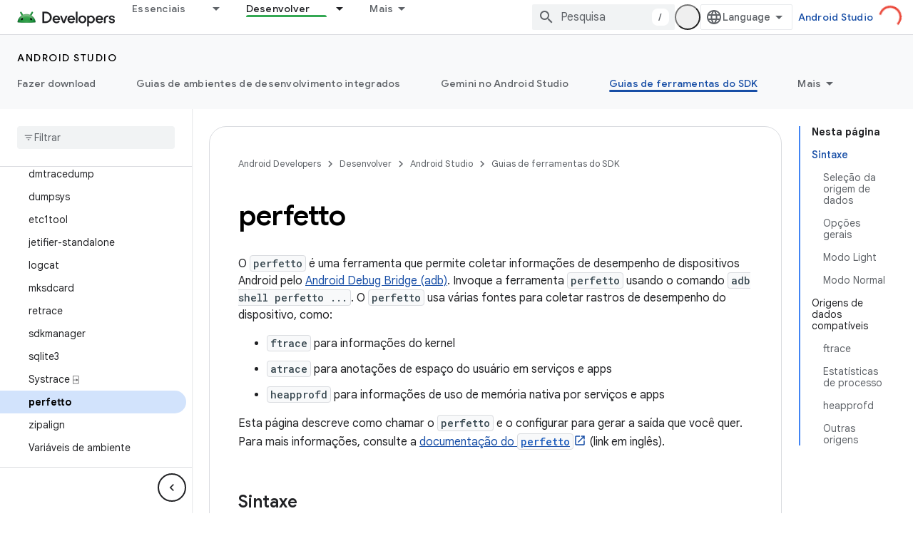

--- FILE ---
content_type: text/html; charset=UTF-8
request_url: https://feedback-pa.clients6.google.com/static/proxy.html?usegapi=1&jsh=m%3B%2F_%2Fscs%2Fabc-static%2F_%2Fjs%2Fk%3Dgapi.lb.en.2kN9-TZiXrM.O%2Fd%3D1%2Frs%3DAHpOoo_B4hu0FeWRuWHfxnZ3V0WubwN7Qw%2Fm%3D__features__
body_size: 77
content:
<!DOCTYPE html>
<html>
<head>
<title></title>
<meta http-equiv="X-UA-Compatible" content="IE=edge" />
<script type="text/javascript" nonce="PAzAOBUiaZzsnEW5mER_wA">
  window['startup'] = function() {
    googleapis.server.init();
  };
</script>
<script type="text/javascript"
  src="https://apis.google.com/js/googleapis.proxy.js?onload=startup" async
  defer nonce="PAzAOBUiaZzsnEW5mER_wA"></script>
</head>
<body>
</body>
</html>


--- FILE ---
content_type: text/javascript
request_url: https://www.gstatic.cn/devrel-devsite/prod/v5ecaab6967af5bdfffc1b93fe7d0ad58c271bf9f563243cec25f323a110134f0/android/js/devsite_devsite_openid_badge_awarded_module__pt_br.js
body_size: -854
content:
(function(_ds){var window=this;var bwa=function(a){const b=a.Lk,c=a.oe;var d=a.qc;const e=a.badgePath,f=a.Mk,g=a.Kk,h=a.currentTierCount,k=a.isNewTier,l=a.Jb,m=a.nextPlaylistUrl,n=a.qj,r=a.ef,q=a.Bn,z=a.qe,G=a.dismissBtn,L=a.redeemAnotherBtn,O=a.hideButtons,Q=a.df,M=a.yh,Z=a.sharing,qa=a.staticPath,U=a.Tq,ca=a.eventsNumber,ka=a.Hc,Ra=a.Ic,qb=a.Yb,Db=a.Dd,xa=a.dismissButton,Na=a.Ob,Sa=a.buttonUrl;a=a.jm;const F=_ds.V(_ds.lM(),'<div class="card"><div class="spinner-container"><devsite-spinner size="64"></devsite-spinner></div><div class="card-content"><div class="content-container"><div class="text-container"><div class="completed-title">');
d?k?(d='Voc\u00ea atingiu um novo marco: <span class="badge-name">'+_ds.S(d)+"</span>!",_ds.X(F,d)):g?ca===1?(d='Voc\u00ea ganhou um selo de <span class="badge-name">'+_ds.S(d)+"</span>!",_ds.X(F,d)):ca>1?(d='Voc\u00ea ganhou mais um selo de <span class="badge-name">'+_ds.S(d)+"</span>!",_ds.X(F,d)):(d='Voc\u00ea ganhou o selo <span class="badge-name">'+_ds.S(d)+"</span>!",_ds.X(F,d)):(d='Falta pouco para voc\u00ea conquistar o selo <span class="badge-name">'+_ds.S(d)+"</span>.",_ds.X(F,d)):k?_ds.X(F,
"Parab\u00e9ns! Voc\u00ea atingiu um novo marco."):g?_ds.X(F,"Parab\u00e9ns! Voc\u00ea conquistou um novo selo!"):_ds.X(F,"Falta pouco para voc\u00ea conquistar um novo selo.");_ds.V(F,"</div>");n?(_ds.V(F,'<div class="claim-badge-text">'),_ds.X(F,"Resgate o selo no Perfil do Desenvolvedor do Google."),_ds.V(F,"</div>")):r?(_ds.V(F,'<div class="sign-in-text">'),_ds.X(F,"Fa\u00e7a login para resgatar seu selo."),_ds.V(F,"</div>")):z?(_ds.V(F,'<div class="create-profile-text">'),_ds.X(F,"Crie um perfil para resgatar seu selo."),
_ds.V(F,"</div>")):Q?_ds.V(_ds.X(_ds.V(F,'<div class="not-eligible-text">'),_ds.S(qb)),"</div>"):(_ds.V(F,'<div class="completed-text">'),a?_ds.V(F,_ds.S(a)):k?_ds.X(F,"O marco foi adicionado ao seu perfil."):g?ca>1?_ds.X(F,"A conquista foi adicionada ao seu perfil."):_ds.X(F,"O selo foi adicionado ao seu perfil."):_ds.X(F,"\u00c9 poss\u00edvel acompanhar o progresso do selo conquistado no seu perfil."),_ds.V(F,"</div>"));_ds.X(_ds.V(F,'</div><div class="illustration-container"><img alt="Icon representing the granted badge" class="badge-icon '+
(g?"":"incomplete")+'" src="'+_ds.T(_ds.gM(b))+'">'+(c?'<img alt="Badge animation background" class="badge-animation" src="'+_ds.T(_ds.gM(c))+'">':"")+(ca>0?'<div class="badge-icon-counter">'+_ds.SL(_ds.Vw(ca))+"</div>":h?'<div class="badge-icon-counter">'+_ds.SL(_ds.Vw(h))+"+</div>":"")+"</div></div>"),M?_ds.V(_ds.X(_ds.V(_ds.lM(),'<div class="profile-creation-container"><p>'+_ds.S(ka)+'</p><div class="profile-creation-container-email-options"><div class="profile-creation-container-email-option"><input type="checkbox" id="profile-creation-emails-googledev"><label for="profile-creation-emails-googledev">'+
_ds.S(Ra)+"</label></div></div><p>"),_ds.S(Db)),"</p></div>"):"");O||(_ds.V(F,'<div class="buttons-container"><div class="buttons sharing">'),Z&&(_ds.V(F,"<span>"),_ds.X(F,"Compartilhar"),_ds.V(F,'</span><div class="share-buttons-container"><button class="share-twitter gc-analytics-event" data-category="share badge" data-action="twitter" data-label="'+_ds.T(e)+'"><img src="'+_ds.T(_ds.gM(qa))+'/images/share_twitter.svg" alt="Twitter"></button><button class="share-facebook gc-analytics-event" data-category="share badge" data-action="facebook" data-label="'+
_ds.T(e)+'"><img src="'+_ds.T(_ds.gM(qa))+'/images/share_facebook.svg" alt="Facebook"></button><button class="share-linkedin gc-analytics-event" data-category="share badge" data-action="linkedin" data-label="'+_ds.T(e)+'"><img src="'+_ds.T(_ds.gM(qa))+'/images/share_linkedin.svg" alt="LinkedIn"></button>'+(f?'<a href="'+_ds.T(_ds.fM(f))+'" class="share-link gc-analytics-event" data-category="share badge" data-action="link" data-label="'+_ds.T(f)+'" target="_blank"><i class="material-icons">link</i></a>':
"")+"</div>")),_ds.V(F,'</div><div class="buttons actions">'),m&&(_ds.V(F,'<a href="'+_ds.T(_ds.fM(m))+'" class="button return-to-playlist-button gc-analytics-event" data-category="next_pathway" data-action="badge card click" data-label="'+_ds.T(m)+'">'),_ds.X(F,"Pr\u00f3ximo m\u00f3dulo do Programa de treinamentos"),_ds.V(F,"</a>")),l&&(_ds.V(F,'<a href="'+_ds.T(_ds.fM(l))+'" class="button return-to-playlist-button gc-analytics-event" data-category="next_pathway" data-action="badge card click" data-label="'+
_ds.T(l)+'">'),_ds.X(F,"Voltar para o Programa de treinamentos"),_ds.V(F,"</a>")),n?(_ds.V(F,'<a class="button button-primary claim-badge-button">'),_ds.X(F,"Reivindicar meu selo"),_ds.V(F,"</a>")):r?(_ds.V(F,'<a class="button button-primary sign-in-button" href="#">'),_ds.X(F,"Fazer login"),_ds.V(F,"</a>")):z?(M?_ds.V(F,'<button class="button button-primary finish-creating-profile-button">'):_ds.V(F,'<button class="button button-primary create-profile-button">'),_ds.X(F,"Criar perfil"),_ds.V(F,"</button>")):
Q?(_ds.V(F,'<a class="button button-primary change-account-button" href="#">'),_ds.X(F,"Alterar conta"),_ds.V(F,"</a>")):Na&&Sa?_ds.V(F,'<a class="button button-primary view-profile-button" href="'+_ds.T(_ds.fM(Sa))+'"'+(U?' target="_blank"':"")+">"+_ds.S(Na)+"</a>"):(_ds.V(F,'<a class="button button-primary view-profile-button" href="'+_ds.T(_ds.fM(q))+'"'+(U?' target="_blank"':"")+">"),_ds.X(F,"Ver perfil"),_ds.V(F,"</a>")),G&&(_ds.V(F,'<button class="button dismiss"><div class="dismiss-text">'+
_ds.S(xa)+'</div><div class="next-badge-text" hidden>'),_ds.X(F,"Pr\u00f3ximo selo"),_ds.V(F,'</div><div class="more-badges-marker" hidden></div></button>')),L&&(_ds.V(F,'<button class="button redeem-another">'),_ds.X(F,"Resgatar outro selo"),_ds.V(F,"</button>")),_ds.V(F,"</div></div>"));_ds.V(F,"</div></div>");return F},cwa=function(a){var b=a.qc;a='<devsite-dialog class="devsite-claim-badge-dialog"><div class="qr-code-container"></div><div class="redeem-code-section"><div class="redeem-code-title">C\u00f3digo do selo</div><div class="redeem-code">'+
(_ds.S(a.redeemCode)+'</div></div><div class="text-container"><div class="completed-title">');b='Resgate o selo <span class="badge-name">'+_ds.S(b)+"</span>.";a=a+b+"</div>Leia o QR code com a c\u00e2mera do seu smartphone para resgatar o selo no Perfil do Desenvolvedor do Google.";a+='</div><div class="buttons-container"><button class="close-dialog-button">Close</button></div></devsite-dialog>';return(0,_ds.R)(a)},dwa=function(a){a=a.reason;let b='<div class="card"><div class="card-content"><div class="content-container"><div class="text-container"><div class="completed-title">';
b=a?b+_ds.S(a):b+"Ocorreu um erro ao exibir o selo que voc\u00ea ganhou.";return(0,_ds.R)(b+'</div></div></div><div class="buttons-container"><div class="buttons"></div><div class="buttons actions"><button class="button button-primary error-try-again-button">Tente novamente.</button></div></div></div></div>')};var fwa=async function(a){a.eventHandler.listen(a,"click",async b=>{const c=await _ds.v(),d=b.target;if(d==null?0:d.matches(".sign-in-button"))b.preventDefault(),b.stopPropagation(),await c.signIn();else if(d==null?0:d.matches(".claim-badge-button"))b.preventDefault(),b.stopPropagation(),ewa(a);else if(d==null?0:d.matches(".redeem-another"))b.preventDefault(),b.stopPropagation(),document.location.reload();else if(d==null?0:d.matches(".error-try-again-button"))b.preventDefault(),b.stopPropagation(),
await a.j.schedule(()=>{m5(a,!1)},()=>{n5(a)})})},gwa=async function(a){await a.j.schedule(()=>{m5(a,!0)},()=>{n5(a)})},m5=async function(a,b){var c=await _ds.v();const {url:d,awardUrl:e,dismissBtn:f,hideButtons:g,imageUrl:h,nextPlaylistUrl:k,redeemAnotherBtn:l,path:m,shareDescription:n,title:r,complete:q,isNewTier:z,currentTierCount:G,eventsNumber:L,awardDescription:O,awardButton:Q}=await hwa(a);var M;const Z=(M=a.getAttribute("return-uri"))!=null?M:"";M="";try{M=(new URL(`${c.getStaticPath(!1)}${"/images/badge-award-animation.gif"}`)).href}catch(U){}c=
{ef:!1,qj:!1,qe:!1,df:!1,qc:r,Mk:e,Lk:h,oe:M,badgePath:m,Kk:q,currentTierCount:G,isNewTier:z,sharing:!1,Ny:n,nextPlaylistUrl:k,Jb:Z,dismissBtn:f,redeemAnotherBtn:l,hideButtons:g,url:d,Bn:"/profile",yh:"",staticPath:c.getStaticPath(!1),Tq:!1,eventsNumber:L!=null?L:0,Hc:"S\u00f3 mais uma coisa! Voc\u00ea quer receber e-mails do programa Google Developers sobre novos recursos, eventos, selos, conte\u00fados e oportunidades de pesquisa?",Ic:"Eu quero!",Yb:_ds.Tg('Esta conta n\u00e3o est\u00e1 qualificada para o programa Google Developers. Entre em contato com seu administrador. <a href="https://developers.google.com/profile/help/faq#why_am_i_unable_to_create_a_profile_with_my_google_workspace_account" target="_blank">Saiba mais</a>.'),
Dd:_ds.Tg('Ao participar do programa Google Developers, voc\u00ea concorda com a\n  <a class="content-policy" href="https://developers.google.com/profile/content-policy">pol\u00edtica de conte\u00fado</a>. Os <a href="https://policies.google.com/terms">\n  Termos de Servi\u00e7o</a> e a <a href="https://policies.google.com/privacy">Pol\u00edtica de Privacidade</a>\n  do Google se aplicam ao uso deste servi\u00e7o. O nome na sua Conta do Google e os\n  interesses que voc\u00ea selecionou v\u00e3o ser usados no perfil do programa Google Developers.\n  Seu nome vai aparecer nos lugares em que voc\u00ea colabora e poder\u00e1 ser mudado a qualquer momento.'),
dismissButton:"Dispensar",Ob:Q==null?void 0:Q.label,buttonUrl:Q==null?void 0:Q.url,jm:O};if(_ds.Jo()&&(c.qj=!0,!a.getAttribute("redeem-code"))){_ds.ou(a,dwa,{reason:"In Kiosk mode: No redeem code has been provided. Make sure you pass it using the redeem-code attribute."});return}a.awarded||(a.awarded=!0,a.Ba({category:"badge",action:"awarded",label:r||""}));_ds.ou(a,bwa,c);(c=a.querySelector(".dismiss"))&&a.eventHandler.listen(c,"click",()=>{_ds.PQ(a.j)});a.eventHandler.listen(a,"devsite-badge-awarded-stack-num-changed",
U=>{U=U.getBrowserEvent();var ca;U=(U==null?void 0:(ca=U.detail)==null?void 0:ca.Mq)||0;var ka=a.querySelector(".dismiss");ca=a.querySelector(".view-profile-button");const Ra=ka==null?void 0:ka.querySelector(".next-badge-text"),qb=ka==null?void 0:ka.querySelector(".dismiss-text");ka=ka==null?void 0:ka.querySelector(".more-badges-marker");ca&&(ca.hidden=U!==0);qb&&(qb.hidden=U!==0,qb.classList.toggle("button-primary",!!U));Ra&&(Ra.hidden=U===0);ka&&(ka.innerText=`${U}`,ka.hidden=U===0)});b&&await a.preloadImages();
a.dispatchEvent(new CustomEvent("running",{bubbles:!0}));a.removeAttribute("loading");if(b=a.querySelector(".badge-animation"))b.src=`${b.getAttribute("src")}`;let qa;(qa=a.querySelector(".illustration-container"))==null||qa.classList.add("show","animate")},n5=function(a){a.dispatchEvent(new CustomEvent("devsite-badge-awarded-dismissed",{bubbles:!0}))},ewa=function(a){var b=a.getAttribute("redeem-code");a.dialog=_ds.qu(cwa,{qc:a.qc,redeemCode:b!=null?b:""});var c=_ds.Do("/redeem");b&&c.searchParams.set("code",
b);(b=a.dialog.querySelector(".qr-code-container"))&&new _ds.uy(b,{text:c.toString(),width:300,height:300,Og:"#000000",Ef:"#ffffff",xp:0});(c=a.dialog.querySelector(".close-dialog-button"))&&a.eventHandler.listen(c,"click",()=>{let e;(e=a.dialog)==null||e.removeAttribute("open")});a.appendChild(a.dialog);let d;(d=a.dialog)==null||d.setAttribute("open","")},hwa=async function(a){var b;const c=await _ds.uu((b=a.getAttribute("badge-url"))!=null?b:"");var d;b=(d=await iwa(a))!=null?d:"";d=a.getAttribute("badge-complete")!==
"false";const e=Number(a.getAttribute("badge-count"))||0,f=a.getAttribute("is-new-tier")==="true";var g;const h=(g=a.getAttribute("badge-share-title"))!=null?g:"";var k;g=(k=a.getAttribute("badge-share-description"))!=null?k:"";var l;k=(l=a.getAttribute("next-playlist-url"))!=null?l:"";l=a.hasAttribute("dismiss");const m=a.hasAttribute("redeem-another"),n=a.hasAttribute("hide-buttons"),r=_ds.C().href;var q;const z=(q=a.getAttribute("redeem-code"))!=null?q:"";q=_ds.C();q=`${q.origin}${q.pathname}`;
const G=Number(a.getAttribute("events-number"));var L;const O=(L=a.getAttribute("badge-award-description"))!=null?L:"";L=void 0;const Q=a.getAttribute("badge-award-button-label"),M=a.getAttribute("badge-award-button-url");Q&&M&&(L={label:Q,url:M});return{awardedBy:q,url:c,awardUrl:r,dismissBtn:l,displayCount:0,hideButtons:n,imageUrl:b,nextPlaylistUrl:k,redeemAnotherBtn:m,path:a.badgePath,shareDescription:g,shareTitle:h,title:a.qc,complete:d,isNewTier:f,currentTierCount:e,redeemCode:z,eventsNumber:G,
awardDescription:O,awardButton:L}},iwa=async function(a){const b=await _ds.v();a=await _ds.uu(a.getAttribute("badge-icon-url")||`${b.getStaticPath(!0)}${"/images/quiz-icon.png"}`);return(await _ds.vu(a)).href},jwa=class extends _ds.Vm{constructor(){super(["devsite-dialog","devsite-spinner"]);this.awarded=!1;this.eventHandler=new _ds.u(this);this.dialog=null;this.j=new _ds.QQ("system","devsite-openid-badge-awarded");fwa(this)}connectedCallback(){gwa(this)}disconnectedCallback(){_ds.D(this.eventHandler);
this.j.cancel()}get qc(){let a;return(a=this.getAttribute("badge-name"))!=null?a:""}get badgePath(){let a;return(a=this.getAttribute("badge-path"))!=null?a:""}async preloadImages(){const a=this.querySelector(".badge-icon"),b=this.querySelector(".badge-animation"),c=[];if(a&&a.src){const d=new _ds.Hh;this.eventHandler.listen(a,"load",()=>{d.resolve()});this.eventHandler.listen(a,"error",()=>{d.reject()});c.push(d.promise)}if(b&&b.src){const d=new _ds.Hh;this.eventHandler.listen(b,"load",()=>{d.resolve()});
this.eventHandler.listen(b,"error",()=>{d.reject()});c.push(d.promise)}try{await Promise.all(c)}catch(d){}}};try{customElements.define("devsite-openid-badge-awarded",jwa)}catch(a){console.warn("Unrecognized DevSite custom element - DevsiteOpenidBadgeAwarded",a)};})(_ds_www);


--- FILE ---
content_type: text/javascript
request_url: https://www.gstatic.cn/devrel-devsite/prod/v5ecaab6967af5bdfffc1b93fe7d0ad58c271bf9f563243cec25f323a110134f0/android/js/devsite_devsite_var_module__pt_br.js
body_size: -854
content:
(function(_ds){var window=this;var XBa=function(){return(0,_ds.R)('<span class="devsite-var-input-wrapper"><button class="material-icons devsite-icon-close" tabindex="-1"></button></span>')},YBa=function(){return(0,_ds.R)('<input class="devsite-var-input" type="text" translate="no" spellcheck="false">')},ZBa=function(a){return(0,_ds.R)('<span class="devsite-var-wrapper"><var spellcheck="false" is-upgraded>'+_ds.S(a.placeholder)+"</var></span>")},$Ba=function(){return(0,_ds.R)('<button class="material-icons devsite-icon-edit" tabindex="-1"></button>')};var W8=function(){return"devsite-var"},aCa=async function(a){a.o=a.innerText;var b=a.getAttribute("label");b||(a.setAttribute("label",a.o),b=a.o);a.ua=b;b=_ds.Wn(a,"devsite-code");a:{if(a.classList.contains("no-scope"))a.removeAttribute("scope");else if(!a.hasAttribute("scope")&&b){var c=!0;break a}c=!1}c&&a.setAttribute("scope",a.o);b&&(await customElements.whenDefined("devsite-code"),await b.ready());_ds.ou(a,ZBa,{placeholder:a.innerText});a.m=a.querySelector("var");(c=a.getAttribute("scope"))&&
(c=await (await _ds.v()).getStorage().get(W8(),c))&&a.m&&(a.m.innerText=c);if(X8(a,b)){b=_ds.qu($Ba);_ds.Gn(a.m,b,1);b=a.querySelector(".devsite-var-wrapper");a.ea=_ds.qu(XBa);_ds.Gn(b,a.ea,0);a.j=_ds.qu(YBa);a.setAttribute("tabindex","0");let d;(d=a.m)==null||d.setAttribute("data-title",`${"Editar"} ${a.ua}`);let e;(e=a.m)==null||e.setAttribute("aria-label",`${"Editar"} ${a.ua}`)}a.removeAttribute("label")},X8=function(a,b){if(a.classList.contains("edit"))return!0;if(b){const c=b.querySelector("pre");
return!b.hasAttribute("no-copy")&&!(c==null?0:c.classList.contains("readonly"))&&!a.classList.contains("readonly")}return!1},dCa=function(a){a.eventHandler.listen(a,"focusin",()=>{a.hasAttribute("active")||(a.setAttribute("active",""),_ds.Gn(a.ea,a.j,0),a.j&&(a.j.value=a.innerText,a.j.select()),a.setAttribute("tabindex","-1"))});a.j&&(a.eventHandler.listen(a.j,"focusout",()=>{a.removeAttribute("active");a.ea&&a.j&&a.ea.removeChild(a.j);a.setAttribute("tabindex","0")}),a.eventHandler.listen(a.j,"change",
b=>{bCa(a,b.target.value);cCa(a)}));a.eventHandler.listen(a,"keydown",b=>{if(b.key==="Enter"||b.key==="Escape"){let c;(c=a.j)==null||c.blur()}});a.eventHandler.listen(a,"input",b=>{if(!a.ra){if(a.hasAttribute("scope")){const c=a.getAttribute("scope");a.oa=[...document.querySelectorAll(`devsite-var[${"scope"}="${c}"]`)]}else a.oa=[a];a.Ba({category:"Site-Wide Custom Events",action:"New Placeholder Edited",label:a.o,value:a.oa.length});a.dispatchEvent(new CustomEvent("devsite-analytics-observation-cloudtrack",
{detail:{name:"New Placeholder Edited".replace(/\s/g,""),type:"editablePlaceholderVariable",metadata:{"var":a.o,varsInScope:a.oa.length}},bubbles:!0}));a.ra=!0}b=b.target.value;for(const c of a.oa)c.setAttribute("value",b)})},bCa=async function(a,b){(a=a.getAttribute("scope"))&&await (await _ds.v()).getStorage().set(W8(),a,b)},cCa=async function(a){a.dispatchEvent(new CustomEvent("devsite-show-custom-snackbar-msg",{detail:{msg:"Vari\u00e1vel atualizada para a sess\u00e3o atual",showClose:!1},bubbles:!0}));
if(a.qa){const b=new _ds.Hh;let c;(c=a.m)==null||c.setAttribute("aria-label","Vari\u00e1vel atualizada para a sess\u00e3o atual");_ds.lq(a.eventHandler,a.qa,"transitionend",()=>{b.resolve()});await b.promise;_ds.lq(a.eventHandler,a.qa,"transitionend",()=>{let d;(d=a.m)==null||d.setAttribute("aria-label",`${"Editar"} ${a.ua}`)})}},Y8=class extends _ds.Vm{constructor(){super(["devsite-code","devsite-snackbar"]);this.eventHandler=new _ds.u(this);this.ra=!1;this.ua=this.o="";this.qa=this.j=this.ea=this.m=
null;this.oa=[]}static get observedAttributes(){return["value"]}async connectedCallback(){if(!this.hasAttribute("rendered")){this.setAttribute("rendered","");var a=this.querySelector("var");if(a)for(const b of a.attributes)this.setAttribute(b.name,b.value);await aCa(this)}a=_ds.Wn(this,"devsite-code");X8(this,a)&&dCa(this);this.qa=document.querySelector("devsite-snackbar")}attributeChangedCallback(a,b,c){a=this.querySelector("var");(a==null?0:a.lastElementChild)?(b=a.lastElementChild,a.innerText=
c?c:"",a.appendChild(b)):a&&(a.innerText=c?c:"")}disconnectedCallback(){_ds.D(this.eventHandler)}};Y8.prototype.disconnectedCallback=Y8.prototype.disconnectedCallback;Y8.prototype.attributeChangedCallback=Y8.prototype.attributeChangedCallback;Y8.prototype.connectedCallback=Y8.prototype.connectedCallback;Y8.getTagName=W8;try{customElements.define(W8(),Y8)}catch(a){console.warn("devsite.app.CustomElement.DevsiteVar",a)};})(_ds_www);


--- FILE ---
content_type: text/javascript
request_url: https://www.gstatic.cn/devrel-devsite/prod/v5ecaab6967af5bdfffc1b93fe7d0ad58c271bf9f563243cec25f323a110134f0/android/js/devsite_devsite_snackbar_module__pt_br.js
body_size: -867
content:
(function(_ds){var window=this;var MAa=function(){return(0,_ds.R)('<div class="devsite-snackbar-snack" type="loading" role="alert"><div class="devsite-snackbar-inner"><div class="devsite-snackbar-message">Carregando</div><div class="devsite-snackbar-action"><devsite-spinner single-color="#ffffff"></devsite-spinner></div></div></div>')},NAa=function(){return(0,_ds.R)('<div class="devsite-snackbar-snack" type="signin-state-changed" role="alert"><div class="devsite-snackbar-inner"><div class="devsite-snackbar-message">Seu estado "conectado" foi alterado.</div><button class="devsite-snackbar-action devsite-snackbar-action--reload">Atualizar</button><button class="devsite-snackbar-action devsite-snackbar-action--dismiss">OK</button></div></div>')},
OAa=function(){return(0,_ds.R)('<div class="devsite-snackbar-snack" type="refresh" role="alert"><div class="devsite-snackbar-inner"><div class="devsite-snackbar-message">Uma nova vers\u00e3o est\u00e1 dispon\u00edvel</div><button class="devsite-snackbar-action">Atualizar</button></div></div>')},PAa=function(){return(0,_ds.R)('<div class="devsite-snackbar-snack" type="error" role="alert"><div class="devsite-snackbar-inner"><div class="devsite-snackbar-message">Ocorreu um erro. Tente novamente.</div><button class="devsite-snackbar-action">Tentar novamente</button></div></div>')},
QAa=function(){return(0,_ds.R)('<div class="devsite-snackbar-snack" type="copied-to-clipboard" role="alert"><div class="devsite-snackbar-inner"><div class="devsite-snackbar-message">Copiado para a \u00e1rea de transfer\u00eancia</div></div></div>')},RAa=function(){return(0,_ds.R)('<div class="devsite-snackbar-snack" type="support-attachment-error" role="alert"><div class="devsite-snackbar-inner"><div class="devsite-snackbar-message">Tipo de arquivo incompat\u00edvel.</div><button class="devsite-snackbar-action">OK</button></div></div>')},
SAa=function(a){const b=a.message,c=a.link,d=a.iB;a='<div class="devsite-snackbar-snack" type="'+_ds.T(a.bD)+'" role="alert"><div class="devsite-snackbar-inner"><div class="devsite-snackbar-message">'+_ds.S(b)+'</div><button class="devsite-snackbar-action">';a=a+'Agora n\u00e3o</button><a href="'+(_ds.T(_ds.fM(c))+'" class="devsite-snackbar-link button" target="_blank">');a=d?a+_ds.S(d):a+"OK";return(0,_ds.R)(a+"</a></div></div>")},TAa=function(a){const b=a.linkText,c=a.link,d=a.Lq,e=a.showClose;
a='<div class="devsite-snackbar-snack" type="custom" role="alert"><div class="devsite-snackbar-inner"><div class="devsite-snackbar-message">'+_ds.S(a.message)+"</div>";e&&(a+='<button class="devsite-snackbar-action">OK</button>');a+=(c&&b?'<a href="'+_ds.T(_ds.fM(c))+'"'+(d?' target="_blank"':"")+' class="devsite-snackbar-link button">'+_ds.S(b)+"</a>":"")+"</div></div>";return(0,_ds.R)(a)};var k8=function(a,b,c=null,d=!1){b&&(_ds.up(b,_ds.Zn,()=>{_ds.Hn(b);a.j=null;if(c)i8(a,c,d);else{const e=a.m.length?a.m.shift():null;e!==null&&j8(a,e)}}),b.removeAttribute("show"))},l8=function(a,b,c=!1){a.appendChild(b);requestAnimationFrame(()=>{i8(a,b,c)})},m8=function(a){k8(a,a.querySelector('*[type^="support-attachment-error"]'))},n8=function(a){k8(a,a.querySelector('*[type^="signin-state-changed"]'))},j8=function(a,b){switch(b){case "loading":a.showLoading();break;case "refresh":UAa(a);break;
case "error":VAa(a);break;case "copied-to-clipboard":var c=_ds.qu(QAa);l8(a,c,!0);break;case "support-attachment-error":WAa(a);break;case "signin-state-changed":XAa(a)}if(b==null?0:b.startsWith("notification-")){c=a.getAttribute(`${b}-message`);const d=a.getAttribute(`${b}-link`),e=a.getAttribute(`${b}-link-txt`);o8(a,b,c||"",d||"",e||"",a.hasAttribute(`${b}-store-key`))}},UAa=function(a){const b=_ds.qu(OAa);_ds.hi(b.querySelector(".devsite-snackbar-action"),"click",()=>{_ds.xg().location.reload()});
l8(a,b)},VAa=function(a){const b=_ds.qu(PAa);_ds.hi(b.querySelector(".devsite-snackbar-action"),"click",()=>{_ds.xg().location.reload()});l8(a,b)},WAa=function(a){const b=_ds.qu(RAa);l8(a,b);_ds.up(b.querySelector(".devsite-snackbar-action"),"click",()=>{m8(a)})},XAa=function(a){n8(a);const b=_ds.qu(NAa);l8(a,b,!1);_ds.hi(b.querySelector(".devsite-snackbar-action--reload"),"click",async()=>{await (await _ds.v()).reload();n8(a)});_ds.hi(b.querySelector(".devsite-snackbar-action--dismiss"),"click",
async()=>{await (await _ds.v()).reload();n8(a)})},i8=function(a,b,c=!1){clearTimeout(a.ea);a.j?k8(a,a.j,b,c):(a.j=b,requestAnimationFrame(()=>{b.setAttribute("show","")}),c&&(a.ea=setTimeout(()=>{a.removeAttribute("type");k8(a,b)},5E3)))},o8=async function(a,b,c,d,e,f){if(c&&d){const g=await (await _ds.v()).getStorage().get("devsite-snackbar",d);if(!f||!g){b=_ds.qu(SAa,{bD:b,message:c,link:d,iB:e});l8(a,b);const h=new _ds.u(b);h.listen(b,"click",async k=>{k.stopPropagation();if(k.target.classList.contains("devsite-snackbar-link")||
k.target.classList.contains("devsite-snackbar-action"))await (await _ds.v()).getStorage().set("devsite-snackbar",d,"1"),a.o(),_ds.D(h)})}}},p8=class extends _ds.Vm{static get observedAttributes(){return["type"]}constructor(){super();this.m=[];this.ea=-1;this.j=null;this.eventHandler=new _ds.u(this)}connectedCallback(){this.eventHandler.listen(document.body,"devsite-show-custom-snackbar-msg",this.oa);this.eventHandler.listen(document.body,"devsite-show-notification-snackbar-msg",this.qa);this.eventHandler.listen(document.body,
"devsite-hide-notification-snackbar-msg",this.o)}disconnectedCallback(){_ds.D(this.eventHandler)}oa(a){this.setAttribute("type","custom");var b;if(a=(b=a.getBrowserEvent())==null?void 0:b.detail){b=!!a.showClose;var c=!0;a.href&&(c=(new URL(a.href)).origin!==document.location.origin);var d=_ds.qu(TAa,{message:a.msg,linkText:a.linkText,link:a.href,Lq:c,showClose:b});b&&_ds.up(d.querySelector(".devsite-snackbar-action"),"click",()=>{k8(this,d)});l8(this,d,!b)}}attributeChangedCallback(a,b,c){if(a===
"type"){switch(b){case "loading":this.hideLoading();break;case "refresh":k8(this,this.querySelector('*[type^="refresh"]'));break;case "error":k8(this,this.querySelector('*[type^="error"]'));break;case "copied-to-clipboard":k8(this,this.querySelector('*[type^="copied-to-clipboard"]'));break;case "support-attachment-error":m8(this);break;case "signin-state-changed":n8(this);break;case "custom":k8(this,this.querySelector('*[type^="custom"]'))}b!=null&&b.startsWith("notification-")&&this.o();if(c){let d;
if((d=c)==null?0:d.includes(",")){let e;this.m=(e=c)==null?void 0:e.split(",");c=`${this.m.shift()}`}j8(this,c)}}}showLoading(){if(!this.querySelector('*[type^="loading"]')){var a=_ds.qu(MAa);l8(this,a)}}hideLoading(){k8(this,this.querySelector('*[type^="loading"]'))}qa(a){let b;(a=(b=a.getBrowserEvent())==null?void 0:b.detail)&&o8(this,"notification-custom",a.msg,a.href||"",a.linkText||"",!0)}o(){k8(this,this.querySelector('*[type^="notification"]'))}};p8.prototype.attributeChangedCallback=p8.prototype.attributeChangedCallback;
p8.prototype.disconnectedCallback=p8.prototype.disconnectedCallback;p8.prototype.connectedCallback=p8.prototype.connectedCallback;try{customElements.define("devsite-snackbar",p8)}catch(a){console.warn("Unrecognized DevSite custom element - DevsiteSnackBar",a)};})(_ds_www);
